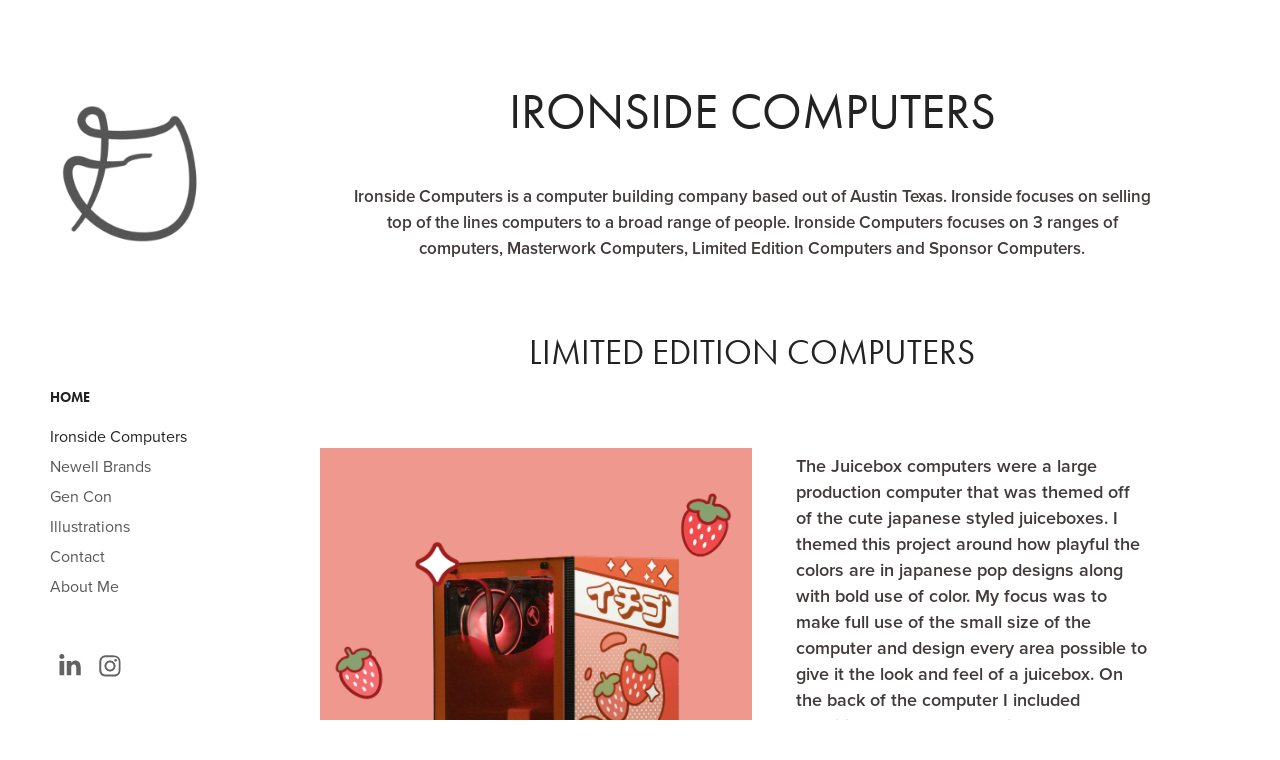

--- FILE ---
content_type: text/html; charset=utf-8
request_url: https://gardinercreative.com/ironside
body_size: 7274
content:
<!DOCTYPE HTML>
<html lang="en-US">
<head>
  <meta charset="UTF-8" />
  <meta name="viewport" content="width=device-width, initial-scale=1" />
      <meta name="twitter:card"  content="summary_large_image" />
      <meta name="twitter:site"  content="@AdobePortfolio" />
      <meta  property="og:title" content="Daniel Gardiner - Ironside Computers" />
      <meta  property="og:image" content="https://cdn.myportfolio.com/2091f898-09c7-4e7b-b4a0-1b0cdef6e4cc/ac76b3f2-3033-4ceb-9a13-a5536bb42a63_rwc_90x90x1984x1984x1984.png?h=958e620cac24f03a577727d1d42549db" />
        <link rel="icon" href="https://cdn.myportfolio.com/2091f898-09c7-4e7b-b4a0-1b0cdef6e4cc/759ff00b-acc1-4553-ac47-e45ea689d425_carw_1x1x32.png?h=0032cdebd03130c5821adb020b24ed32" />
        <link rel="apple-touch-icon" href="https://cdn.myportfolio.com/2091f898-09c7-4e7b-b4a0-1b0cdef6e4cc/fe98a31a-2fd9-43ba-a998-aa3cf805de21_carw_1x1x180.png?h=2e6d48011a86022cf5500599c9ef734f" />
      <link rel="stylesheet" href="/dist/css/main.css" type="text/css" />
      <link rel="stylesheet" href="https://cdn.myportfolio.com/2091f898-09c7-4e7b-b4a0-1b0cdef6e4cc/231a22c3b046e1e9f8534c0001defa0f1758142267.css?h=3ec89dc80c90c48cb90614521ac819d3" type="text/css" />
    <link rel="canonical" href="https://gardinercreative.com/ironside" />
      <title>Daniel Gardiner - Ironside Computers</title>
    <script type="text/javascript" src="//use.typekit.net/ik/[base64].js?cb=8dae7d4d979f383d5ca1dd118e49b6878a07c580" async onload="
    try {
      window.Typekit.load();
    } catch (e) {
      console.warn('Typekit not loaded.');
    }
    "></script>
</head>
  <body class="transition-enabled">  <div class='page-background-video page-background-video-with-panel'>
  </div>
  <div class="js-responsive-nav">
    <div class="responsive-nav has-social">
      <div class="close-responsive-click-area js-close-responsive-nav">
        <div class="close-responsive-button"></div>
      </div>
          <nav data-hover-hint="nav">
              <ul class="group">
                  <li class="gallery-title"><a href="/home" >Home</a></li>
            <li class="project-title"><a href="/ironside" class="active">Ironside Computers</a></li>
            <li class="project-title"><a href="/newell-brands" >Newell Brands</a></li>
            <li class="project-title"><a href="/gen-con" >Gen Con</a></li>
            <li class="project-title"><a href="/copy-of-sharpie-packaging" >Illustrations</a></li>
            <li class="project-title"><a href="/contact" >Contact</a></li>
            <li class="project-title"><a href="/about-me" >About Me</a></li>
              </ul>
              <div class="social pf-nav-social" data-hover-hint="navSocialIcons">
                <ul>
                        <li>
                          <a href="https://www.linkedin.com/in/daniel-gardiner-708b12119/" target="_blank">
                            <svg version="1.1" id="Layer_1" xmlns="http://www.w3.org/2000/svg" xmlns:xlink="http://www.w3.org/1999/xlink" viewBox="0 0 30 24" style="enable-background:new 0 0 30 24;" xml:space="preserve" class="icon">
                            <path id="path-1_24_" d="M19.6,19v-5.8c0-1.4-0.5-2.4-1.7-2.4c-1,0-1.5,0.7-1.8,1.3C16,12.3,16,12.6,16,13v6h-3.4
                              c0,0,0.1-9.8,0-10.8H16v1.5c0,0,0,0,0,0h0v0C16.4,9,17.2,7.9,19,7.9c2.3,0,4,1.5,4,4.9V19H19.6z M8.9,6.7L8.9,6.7
                              C7.7,6.7,7,5.9,7,4.9C7,3.8,7.8,3,8.9,3s1.9,0.8,1.9,1.9C10.9,5.9,10.1,6.7,8.9,6.7z M10.6,19H7.2V8.2h3.4V19z"/>
                            </svg>
                          </a>
                        </li>
                        <li>
                          <a href="https://www.instagram.com/gardinercreative/" target="_blank">
                            <svg version="1.1" id="Layer_1" xmlns="http://www.w3.org/2000/svg" xmlns:xlink="http://www.w3.org/1999/xlink" viewBox="0 0 30 24" style="enable-background:new 0 0 30 24;" xml:space="preserve" class="icon">
                            <g>
                              <path d="M15,5.4c2.1,0,2.4,0,3.2,0c0.8,0,1.2,0.2,1.5,0.3c0.4,0.1,0.6,0.3,0.9,0.6c0.3,0.3,0.5,0.5,0.6,0.9
                                c0.1,0.3,0.2,0.7,0.3,1.5c0,0.8,0,1.1,0,3.2s0,2.4,0,3.2c0,0.8-0.2,1.2-0.3,1.5c-0.1,0.4-0.3,0.6-0.6,0.9c-0.3,0.3-0.5,0.5-0.9,0.6
                                c-0.3,0.1-0.7,0.2-1.5,0.3c-0.8,0-1.1,0-3.2,0s-2.4,0-3.2,0c-0.8,0-1.2-0.2-1.5-0.3c-0.4-0.1-0.6-0.3-0.9-0.6
                                c-0.3-0.3-0.5-0.5-0.6-0.9c-0.1-0.3-0.2-0.7-0.3-1.5c0-0.8,0-1.1,0-3.2s0-2.4,0-3.2c0-0.8,0.2-1.2,0.3-1.5c0.1-0.4,0.3-0.6,0.6-0.9
                                c0.3-0.3,0.5-0.5,0.9-0.6c0.3-0.1,0.7-0.2,1.5-0.3C12.6,5.4,12.9,5.4,15,5.4 M15,4c-2.2,0-2.4,0-3.3,0c-0.9,0-1.4,0.2-1.9,0.4
                                c-0.5,0.2-1,0.5-1.4,0.9C7.9,5.8,7.6,6.2,7.4,6.8C7.2,7.3,7.1,7.9,7,8.7C7,9.6,7,9.8,7,12s0,2.4,0,3.3c0,0.9,0.2,1.4,0.4,1.9
                                c0.2,0.5,0.5,1,0.9,1.4c0.4,0.4,0.9,0.7,1.4,0.9c0.5,0.2,1.1,0.3,1.9,0.4c0.9,0,1.1,0,3.3,0s2.4,0,3.3,0c0.9,0,1.4-0.2,1.9-0.4
                                c0.5-0.2,1-0.5,1.4-0.9c0.4-0.4,0.7-0.9,0.9-1.4c0.2-0.5,0.3-1.1,0.4-1.9c0-0.9,0-1.1,0-3.3s0-2.4,0-3.3c0-0.9-0.2-1.4-0.4-1.9
                                c-0.2-0.5-0.5-1-0.9-1.4c-0.4-0.4-0.9-0.7-1.4-0.9c-0.5-0.2-1.1-0.3-1.9-0.4C17.4,4,17.2,4,15,4L15,4L15,4z"/>
                              <path d="M15,7.9c-2.3,0-4.1,1.8-4.1,4.1s1.8,4.1,4.1,4.1s4.1-1.8,4.1-4.1S17.3,7.9,15,7.9L15,7.9z M15,14.7c-1.5,0-2.7-1.2-2.7-2.7
                                c0-1.5,1.2-2.7,2.7-2.7s2.7,1.2,2.7,2.7C17.7,13.5,16.5,14.7,15,14.7L15,14.7z"/>
                              <path d="M20.2,7.7c0,0.5-0.4,1-1,1s-1-0.4-1-1s0.4-1,1-1S20.2,7.2,20.2,7.7L20.2,7.7z"/>
                            </g>
                            </svg>
                          </a>
                        </li>
                </ul>
              </div>
          </nav>
    </div>
  </div>
  <div class="site-wrap cfix js-site-wrap">
    <div class="site-container">
      <div class="site-content e2e-site-content">
        <div class="sidebar-content">
          <header class="site-header">
              <div class="logo-wrap" data-hover-hint="logo">
                    <div class="logo e2e-site-logo-text logo-image has-rollover ">
    <a href="/home" class="image-normal image-link">
      <img src="https://cdn.myportfolio.com/2091f898-09c7-4e7b-b4a0-1b0cdef6e4cc/9aa27fe3-dde5-4d72-b66d-d56f2f309309_rwc_0x0x511x782x4096.gif?h=4de7d29c4fa5118802d82643385e66c8" alt="Daniel Gardiner">
    </a>
    <a href="/home" class="image-rollover image-link">
      <img src="https://cdn.myportfolio.com/2091f898-09c7-4e7b-b4a0-1b0cdef6e4cc/775aee63-5011-4790-b2c0-2b62400d47bb_rwc_0x0x511x782x4096.gif?h=2d93321d411a1119f9520ddefb6cc8f7" alt="Daniel Gardiner">
    </a>
</div>
              </div>
  <div class="hamburger-click-area js-hamburger">
    <div class="hamburger">
      <i></i>
      <i></i>
      <i></i>
    </div>
  </div>
          </header>
              <nav data-hover-hint="nav">
              <ul class="group">
                  <li class="gallery-title"><a href="/home" >Home</a></li>
            <li class="project-title"><a href="/ironside" class="active">Ironside Computers</a></li>
            <li class="project-title"><a href="/newell-brands" >Newell Brands</a></li>
            <li class="project-title"><a href="/gen-con" >Gen Con</a></li>
            <li class="project-title"><a href="/copy-of-sharpie-packaging" >Illustrations</a></li>
            <li class="project-title"><a href="/contact" >Contact</a></li>
            <li class="project-title"><a href="/about-me" >About Me</a></li>
              </ul>
                  <div class="social pf-nav-social" data-hover-hint="navSocialIcons">
                    <ul>
                            <li>
                              <a href="https://www.linkedin.com/in/daniel-gardiner-708b12119/" target="_blank">
                                <svg version="1.1" id="Layer_1" xmlns="http://www.w3.org/2000/svg" xmlns:xlink="http://www.w3.org/1999/xlink" viewBox="0 0 30 24" style="enable-background:new 0 0 30 24;" xml:space="preserve" class="icon">
                                <path id="path-1_24_" d="M19.6,19v-5.8c0-1.4-0.5-2.4-1.7-2.4c-1,0-1.5,0.7-1.8,1.3C16,12.3,16,12.6,16,13v6h-3.4
                                  c0,0,0.1-9.8,0-10.8H16v1.5c0,0,0,0,0,0h0v0C16.4,9,17.2,7.9,19,7.9c2.3,0,4,1.5,4,4.9V19H19.6z M8.9,6.7L8.9,6.7
                                  C7.7,6.7,7,5.9,7,4.9C7,3.8,7.8,3,8.9,3s1.9,0.8,1.9,1.9C10.9,5.9,10.1,6.7,8.9,6.7z M10.6,19H7.2V8.2h3.4V19z"/>
                                </svg>
                              </a>
                            </li>
                            <li>
                              <a href="https://www.instagram.com/gardinercreative/" target="_blank">
                                <svg version="1.1" id="Layer_1" xmlns="http://www.w3.org/2000/svg" xmlns:xlink="http://www.w3.org/1999/xlink" viewBox="0 0 30 24" style="enable-background:new 0 0 30 24;" xml:space="preserve" class="icon">
                                <g>
                                  <path d="M15,5.4c2.1,0,2.4,0,3.2,0c0.8,0,1.2,0.2,1.5,0.3c0.4,0.1,0.6,0.3,0.9,0.6c0.3,0.3,0.5,0.5,0.6,0.9
                                    c0.1,0.3,0.2,0.7,0.3,1.5c0,0.8,0,1.1,0,3.2s0,2.4,0,3.2c0,0.8-0.2,1.2-0.3,1.5c-0.1,0.4-0.3,0.6-0.6,0.9c-0.3,0.3-0.5,0.5-0.9,0.6
                                    c-0.3,0.1-0.7,0.2-1.5,0.3c-0.8,0-1.1,0-3.2,0s-2.4,0-3.2,0c-0.8,0-1.2-0.2-1.5-0.3c-0.4-0.1-0.6-0.3-0.9-0.6
                                    c-0.3-0.3-0.5-0.5-0.6-0.9c-0.1-0.3-0.2-0.7-0.3-1.5c0-0.8,0-1.1,0-3.2s0-2.4,0-3.2c0-0.8,0.2-1.2,0.3-1.5c0.1-0.4,0.3-0.6,0.6-0.9
                                    c0.3-0.3,0.5-0.5,0.9-0.6c0.3-0.1,0.7-0.2,1.5-0.3C12.6,5.4,12.9,5.4,15,5.4 M15,4c-2.2,0-2.4,0-3.3,0c-0.9,0-1.4,0.2-1.9,0.4
                                    c-0.5,0.2-1,0.5-1.4,0.9C7.9,5.8,7.6,6.2,7.4,6.8C7.2,7.3,7.1,7.9,7,8.7C7,9.6,7,9.8,7,12s0,2.4,0,3.3c0,0.9,0.2,1.4,0.4,1.9
                                    c0.2,0.5,0.5,1,0.9,1.4c0.4,0.4,0.9,0.7,1.4,0.9c0.5,0.2,1.1,0.3,1.9,0.4c0.9,0,1.1,0,3.3,0s2.4,0,3.3,0c0.9,0,1.4-0.2,1.9-0.4
                                    c0.5-0.2,1-0.5,1.4-0.9c0.4-0.4,0.7-0.9,0.9-1.4c0.2-0.5,0.3-1.1,0.4-1.9c0-0.9,0-1.1,0-3.3s0-2.4,0-3.3c0-0.9-0.2-1.4-0.4-1.9
                                    c-0.2-0.5-0.5-1-0.9-1.4c-0.4-0.4-0.9-0.7-1.4-0.9c-0.5-0.2-1.1-0.3-1.9-0.4C17.4,4,17.2,4,15,4L15,4L15,4z"/>
                                  <path d="M15,7.9c-2.3,0-4.1,1.8-4.1,4.1s1.8,4.1,4.1,4.1s4.1-1.8,4.1-4.1S17.3,7.9,15,7.9L15,7.9z M15,14.7c-1.5,0-2.7-1.2-2.7-2.7
                                    c0-1.5,1.2-2.7,2.7-2.7s2.7,1.2,2.7,2.7C17.7,13.5,16.5,14.7,15,14.7L15,14.7z"/>
                                  <path d="M20.2,7.7c0,0.5-0.4,1-1,1s-1-0.4-1-1s0.4-1,1-1S20.2,7.2,20.2,7.7L20.2,7.7z"/>
                                </g>
                                </svg>
                              </a>
                            </li>
                    </ul>
                  </div>
              </nav>
        </div>
        <main>
  <div class="page-container" data-context="page.page.container" data-hover-hint="pageContainer">
    <section class="page standard-modules">
        <header class="page-header content" data-context="pages" data-identity="id:p613513abad13377311ba8d05df8581be6d65d2a1144680f64ea98" data-hover-hint="pageHeader" data-hover-hint-id="p613513abad13377311ba8d05df8581be6d65d2a1144680f64ea98">
            <h1 class="title preserve-whitespace e2e-site-page-title">Ironside Computers</h1>
            <p class="description"></p>
        </header>
      <div class="page-content js-page-content" data-context="pages" data-identity="id:p613513abad13377311ba8d05df8581be6d65d2a1144680f64ea98">
        <div id="project-canvas" class="js-project-modules modules content">
          <div id="project-modules">
              
              
              
              
              
              <div class="project-module module text project-module-text align- js-project-module e2e-site-project-module-text" style="padding-top: 20px;
padding-bottom: 0px;
  width: 100%;
  max-width: 800px;
  float: center;
  clear: both;
">
  <div class="rich-text js-text-editable module-text"><div style="text-align:center;"><span style="font-size:17px;" class="texteditor-inline-fontsize">Ironside Computers is a computer building company based out of Austin Texas. Ironside focuses on selling top of the lines computers to a broad range of people. Ironside Computers focuses on 3 ranges of computers, Masterwork Computers, Limited Edition Computers and Sponsor Computers.</span></div></div>
</div>

              
              
              
              
              
              
              
              
              
              <div class="project-module module text project-module-text align- js-project-module e2e-site-project-module-text">
  <div class="rich-text js-text-editable module-text"><div class="title"><span style="font-size:35px;" class="texteditor-inline-fontsize">Limited Edition Computers</span></div></div>
</div>

              
              
              
              
              
              
              
              
              
              
              
              
              
              <div class="project-module module tree project-module-tree js-js-project-module e2e-site-project-module-tree" >
  <div class="tree-wrapper valign-center">
      <div class="tree-child-wrapper" style="flex: 101">
        
        <div class="project-module module image project-module-image js-js-project-module"  style="padding-top: px;
padding-bottom: px;
">

  

  
     <div class="js-lightbox" data-src="https://cdn.myportfolio.com/2091f898-09c7-4e7b-b4a0-1b0cdef6e4cc/abed2984-2e47-48c0-b585-acadcb3f8736.png?h=e86915c206c554b74fadc1084eff2d9f">
           <img
             class="js-lazy e2e-site-project-module-image"
             src="[data-uri]"
             data-src="https://cdn.myportfolio.com/2091f898-09c7-4e7b-b4a0-1b0cdef6e4cc/abed2984-2e47-48c0-b585-acadcb3f8736_rw_1920.png?h=00fde7023a209334bc6fa63a4f236e49"
             data-srcset="https://cdn.myportfolio.com/2091f898-09c7-4e7b-b4a0-1b0cdef6e4cc/abed2984-2e47-48c0-b585-acadcb3f8736_rw_600.png?h=058cc21461cde4358f3bd1c0827c6724 600w,https://cdn.myportfolio.com/2091f898-09c7-4e7b-b4a0-1b0cdef6e4cc/abed2984-2e47-48c0-b585-acadcb3f8736_rw_1200.png?h=65f83406060a56d5b296561ff54260ec 1200w,https://cdn.myportfolio.com/2091f898-09c7-4e7b-b4a0-1b0cdef6e4cc/abed2984-2e47-48c0-b585-acadcb3f8736_rw_1920.png?h=00fde7023a209334bc6fa63a4f236e49 1908w,"
             data-sizes="(max-width: 1908px) 100vw, 1908px"
             width="1908"
             height="0"
             style="padding-bottom: 100%; background: rgba(0, 0, 0, 0.03)"
             
           >
     </div>
  

</div>

        
        
        
        
        
        
        
      </div>
      <div class="tree-child-wrapper" style="flex: 99">
        
        
        
        
        
        <div class="project-module module text project-module-text align- js-project-module e2e-site-project-module-text" style="padding-top: 20px;
padding-bottom: 20px;
  width: 83%;
  max-width: 800px;
  float: center;
  clear: both;
">
  <div class="rich-text js-text-editable module-text"><div style="text-align:left;">The Juicebox computers were a large production computer that was themed off of the cute japanese styled juiceboxes. I themed this project around how playful the colors are in japanese pop designs along with bold use of color. My focus was to make full use of the small size of the computer and design every area possible to give it the look and feel of a juicebox. On the back of the computer I included "nutrition facts" that described what hardware was being used in the computer along with a custom QR code that brought anyone who scanned it to a playlist for the computer. <br><br>You can view the whole project <a href="https://ironsidecomputers.com/juicebox/" target="_blank">HERE</a></div></div>
</div>

        
        
        
      </div>
  </div>
</div>

              
              <div class="project-module module image project-module-image js-js-project-module"  style="padding-top: px;
padding-bottom: px;
">

  

  
     <div class="js-lightbox" data-src="https://cdn.myportfolio.com/2091f898-09c7-4e7b-b4a0-1b0cdef6e4cc/887fb9c2-482b-41a3-a7d1-f69bd98d0636.png?h=6eea2a74988fa76a41ca8e272c211d70">
           <img
             class="js-lazy e2e-site-project-module-image"
             src="[data-uri]"
             data-src="https://cdn.myportfolio.com/2091f898-09c7-4e7b-b4a0-1b0cdef6e4cc/887fb9c2-482b-41a3-a7d1-f69bd98d0636_rw_3840.png?h=a3047befd265d45a0eace737903305dd"
             data-srcset="https://cdn.myportfolio.com/2091f898-09c7-4e7b-b4a0-1b0cdef6e4cc/887fb9c2-482b-41a3-a7d1-f69bd98d0636_rw_600.png?h=d4cfb01645a112a6ba6d1a492bfd831f 600w,https://cdn.myportfolio.com/2091f898-09c7-4e7b-b4a0-1b0cdef6e4cc/887fb9c2-482b-41a3-a7d1-f69bd98d0636_rw_1200.png?h=ab1295702756fd213d7d2af441f2bf35 1200w,https://cdn.myportfolio.com/2091f898-09c7-4e7b-b4a0-1b0cdef6e4cc/887fb9c2-482b-41a3-a7d1-f69bd98d0636_rw_1920.png?h=7716fe72caaef0e7c3ac017eb5154159 1920w,https://cdn.myportfolio.com/2091f898-09c7-4e7b-b4a0-1b0cdef6e4cc/887fb9c2-482b-41a3-a7d1-f69bd98d0636_rw_3840.png?h=a3047befd265d45a0eace737903305dd 3840w,"
             data-sizes="(max-width: 3840px) 100vw, 3840px"
             width="3840"
             height="0"
             style="padding-bottom: 56.17%; background: rgba(0, 0, 0, 0.03)"
             
           >
     </div>
  

</div>

              
              
              
              
              
              
              
              
              
              
              <div class="project-module module video project-module-video js-js-project-module">
    <div class="embed-dimensions" style="max-width: 1920px; max-height: 1080px; margin: 0 auto;">
    <div class="embed-aspect-ratio" style="padding-bottom: 56.25%; position: relative; height: 0px;">
        <iframe title="Video Player" class="embed-content" src="https://www-ccv.adobe.io/v1/player/ccv/Ix_XFBW_aih/embed?bgcolor=%23191919&lazyLoading=true&api_key=BehancePro2View" frameborder="0" allowfullscreen style="position: absolute; top: 0; left: 0; width: 100%; height: 100%;"></iframe>
    </div>
    </div>

</div>

              
              
              
              
              
              
              
              
              
              
              
              
              <div class="project-module module text project-module-text align- js-project-module e2e-site-project-module-text" style="padding-top: 10px;
padding-bottom: 10px;
">
  <div class="rich-text js-text-editable module-text"><div style="line-height:30px;" class="title"><span style="font-size:35px;" class="texteditor-inline-fontsize">Masterwork Computers<br>mOONVEIN</span></div></div>
</div>

              
              
              
              
              
              
              
              
              
              
              
              
              
              <div class="project-module module tree project-module-tree js-js-project-module e2e-site-project-module-tree" >
  <div class="tree-wrapper valign-top">
      <div class="tree-child-wrapper" style="flex: 67">
        
        <div class="project-module module image project-module-image js-js-project-module"  style="padding-top: px;
padding-bottom: 0px;
  width: 100%;
">

  

  
     <div class="js-lightbox" data-src="https://cdn.myportfolio.com/2091f898-09c7-4e7b-b4a0-1b0cdef6e4cc/82eee217-4854-48fc-80b8-2c2d84437774.png?h=a813873d5e404cdd281c3ec1a3901956">
           <img
             class="js-lazy e2e-site-project-module-image"
             src="[data-uri]"
             data-src="https://cdn.myportfolio.com/2091f898-09c7-4e7b-b4a0-1b0cdef6e4cc/82eee217-4854-48fc-80b8-2c2d84437774_rw_1920.png?h=a135823ff7be48deac212708b0f37465"
             data-srcset="https://cdn.myportfolio.com/2091f898-09c7-4e7b-b4a0-1b0cdef6e4cc/82eee217-4854-48fc-80b8-2c2d84437774_rw_600.png?h=6c66b9f071968497456f4260dfc096d0 600w,https://cdn.myportfolio.com/2091f898-09c7-4e7b-b4a0-1b0cdef6e4cc/82eee217-4854-48fc-80b8-2c2d84437774_rw_1200.png?h=1f945efa9091b94104eb756b7555dcea 1200w,https://cdn.myportfolio.com/2091f898-09c7-4e7b-b4a0-1b0cdef6e4cc/82eee217-4854-48fc-80b8-2c2d84437774_rw_1920.png?h=a135823ff7be48deac212708b0f37465 1920w,"
             data-sizes="(max-width: 1920px) 100vw, 1920px"
             width="1920"
             height="0"
             style="padding-bottom: 100%; background: rgba(0, 0, 0, 0.03)"
             
           >
     </div>
  

</div>

        
        
        
        
        
        
        
      </div>
      <div class="tree-child-wrapper" style="flex: 33">
        
        
        
        
        
        
        
        <div class="project-module module media_collection project-module-media_collection" data-id="m6138230313a999af17f4eca659870a9de6968a307b34c4af017f3"  style="padding-top: px;
padding-bottom: 0px;
  width: 100%;
">
  <div class="grid--main js-grid-main" data-grid-max-images="  1
">
    <div class="grid__item-container js-grid-item-container" data-flex-grow="260" style="width:260px; flex-grow:260;" data-width="1920" data-height="1920">
      <script type="text/html" class="js-lightbox-slide-content">
        <div class="grid__image-wrapper">
          <img src="https://cdn.myportfolio.com/2091f898-09c7-4e7b-b4a0-1b0cdef6e4cc/60f59781-ae5a-46c6-a075-ae7d0a07302a_rw_1920.jpg?h=201cd3b87cb425b4c172d2cd9d6f73eb" srcset="https://cdn.myportfolio.com/2091f898-09c7-4e7b-b4a0-1b0cdef6e4cc/60f59781-ae5a-46c6-a075-ae7d0a07302a_rw_600.jpg?h=c79a95173e663267fcc44d20ece5fbed 600w,https://cdn.myportfolio.com/2091f898-09c7-4e7b-b4a0-1b0cdef6e4cc/60f59781-ae5a-46c6-a075-ae7d0a07302a_rw_1200.jpg?h=d8c7c72403434f1a45cb7e671209bfc7 1200w,https://cdn.myportfolio.com/2091f898-09c7-4e7b-b4a0-1b0cdef6e4cc/60f59781-ae5a-46c6-a075-ae7d0a07302a_rw_1920.jpg?h=201cd3b87cb425b4c172d2cd9d6f73eb 1920w,"  sizes="(max-width: 1920px) 100vw, 1920px">
        <div>
      </script>
      <img
        class="grid__item-image js-grid__item-image grid__item-image-lazy js-lazy"
        src="[data-uri]"
        
        data-src="https://cdn.myportfolio.com/2091f898-09c7-4e7b-b4a0-1b0cdef6e4cc/60f59781-ae5a-46c6-a075-ae7d0a07302a_rw_1920.jpg?h=201cd3b87cb425b4c172d2cd9d6f73eb"
        data-srcset="https://cdn.myportfolio.com/2091f898-09c7-4e7b-b4a0-1b0cdef6e4cc/60f59781-ae5a-46c6-a075-ae7d0a07302a_rw_600.jpg?h=c79a95173e663267fcc44d20ece5fbed 600w,https://cdn.myportfolio.com/2091f898-09c7-4e7b-b4a0-1b0cdef6e4cc/60f59781-ae5a-46c6-a075-ae7d0a07302a_rw_1200.jpg?h=d8c7c72403434f1a45cb7e671209bfc7 1200w,https://cdn.myportfolio.com/2091f898-09c7-4e7b-b4a0-1b0cdef6e4cc/60f59781-ae5a-46c6-a075-ae7d0a07302a_rw_1920.jpg?h=201cd3b87cb425b4c172d2cd9d6f73eb 1920w,"
      >
      <span class="grid__item-filler" style="padding-bottom:100%;"></span>
    </div>
    <div class="grid__item-container js-grid-item-container" data-flex-grow="260" style="width:260px; flex-grow:260;" data-width="1920" data-height="1920">
      <script type="text/html" class="js-lightbox-slide-content">
        <div class="grid__image-wrapper">
          <img src="https://cdn.myportfolio.com/2091f898-09c7-4e7b-b4a0-1b0cdef6e4cc/69ad60ec-e1cc-4613-8c7c-87ca72646fa3_rw_1920.jpg?h=1a065d81e90bd6a07407fb6e5518e871" srcset="https://cdn.myportfolio.com/2091f898-09c7-4e7b-b4a0-1b0cdef6e4cc/69ad60ec-e1cc-4613-8c7c-87ca72646fa3_rw_600.jpg?h=abfa73625bc572e348834aa7c5e60bac 600w,https://cdn.myportfolio.com/2091f898-09c7-4e7b-b4a0-1b0cdef6e4cc/69ad60ec-e1cc-4613-8c7c-87ca72646fa3_rw_1200.jpg?h=f0f4738b453a345b5c4cfc0dba142401 1200w,https://cdn.myportfolio.com/2091f898-09c7-4e7b-b4a0-1b0cdef6e4cc/69ad60ec-e1cc-4613-8c7c-87ca72646fa3_rw_1920.jpg?h=1a065d81e90bd6a07407fb6e5518e871 1920w,"  sizes="(max-width: 1920px) 100vw, 1920px">
        <div>
      </script>
      <img
        class="grid__item-image js-grid__item-image grid__item-image-lazy js-lazy"
        src="[data-uri]"
        
        data-src="https://cdn.myportfolio.com/2091f898-09c7-4e7b-b4a0-1b0cdef6e4cc/69ad60ec-e1cc-4613-8c7c-87ca72646fa3_rw_1920.jpg?h=1a065d81e90bd6a07407fb6e5518e871"
        data-srcset="https://cdn.myportfolio.com/2091f898-09c7-4e7b-b4a0-1b0cdef6e4cc/69ad60ec-e1cc-4613-8c7c-87ca72646fa3_rw_600.jpg?h=abfa73625bc572e348834aa7c5e60bac 600w,https://cdn.myportfolio.com/2091f898-09c7-4e7b-b4a0-1b0cdef6e4cc/69ad60ec-e1cc-4613-8c7c-87ca72646fa3_rw_1200.jpg?h=f0f4738b453a345b5c4cfc0dba142401 1200w,https://cdn.myportfolio.com/2091f898-09c7-4e7b-b4a0-1b0cdef6e4cc/69ad60ec-e1cc-4613-8c7c-87ca72646fa3_rw_1920.jpg?h=1a065d81e90bd6a07407fb6e5518e871 1920w,"
      >
      <span class="grid__item-filler" style="padding-bottom:100%;"></span>
    </div>
    <div class="js-grid-spacer"></div>
  </div>
</div>

        
      </div>
  </div>
</div>

              
              
              
              
              
              
              
              <div class="project-module module media_collection project-module-media_collection" data-id="m613813c80e8df220683dedd7c4aadaae6b653985baa69e7c29387"  style="padding-top: 0px;
padding-bottom: 0px;
  width: 100%;
">
  <div class="grid--main js-grid-main" data-grid-max-images="  2
">
    <div class="grid__item-container js-grid-item-container" data-flex-grow="444.26845637584" style="width:444.26845637584px; flex-grow:444.26845637584;" data-width="1920" data-height="1123">
      <script type="text/html" class="js-lightbox-slide-content">
        <div class="grid__image-wrapper">
          <img src="https://cdn.myportfolio.com/2091f898-09c7-4e7b-b4a0-1b0cdef6e4cc/99299dcb-06e0-4c0f-9863-c3061a008fa5_rw_1920.png?h=8938daa0fa5a5d20fc102b58d0d1c366" srcset="https://cdn.myportfolio.com/2091f898-09c7-4e7b-b4a0-1b0cdef6e4cc/99299dcb-06e0-4c0f-9863-c3061a008fa5_rw_600.png?h=b953042c26ba28d09d8cf74231c8822f 600w,https://cdn.myportfolio.com/2091f898-09c7-4e7b-b4a0-1b0cdef6e4cc/99299dcb-06e0-4c0f-9863-c3061a008fa5_rw_1200.png?h=4f7934a21a02ddaf9d2236993887a98f 1200w,https://cdn.myportfolio.com/2091f898-09c7-4e7b-b4a0-1b0cdef6e4cc/99299dcb-06e0-4c0f-9863-c3061a008fa5_rw_1920.png?h=8938daa0fa5a5d20fc102b58d0d1c366 1920w,"  sizes="(max-width: 1920px) 100vw, 1920px">
        <div>
      </script>
      <img
        class="grid__item-image js-grid__item-image grid__item-image-lazy js-lazy"
        src="[data-uri]"
        
        data-src="https://cdn.myportfolio.com/2091f898-09c7-4e7b-b4a0-1b0cdef6e4cc/99299dcb-06e0-4c0f-9863-c3061a008fa5_rw_1920.png?h=8938daa0fa5a5d20fc102b58d0d1c366"
        data-srcset="https://cdn.myportfolio.com/2091f898-09c7-4e7b-b4a0-1b0cdef6e4cc/99299dcb-06e0-4c0f-9863-c3061a008fa5_rw_600.png?h=b953042c26ba28d09d8cf74231c8822f 600w,https://cdn.myportfolio.com/2091f898-09c7-4e7b-b4a0-1b0cdef6e4cc/99299dcb-06e0-4c0f-9863-c3061a008fa5_rw_1200.png?h=4f7934a21a02ddaf9d2236993887a98f 1200w,https://cdn.myportfolio.com/2091f898-09c7-4e7b-b4a0-1b0cdef6e4cc/99299dcb-06e0-4c0f-9863-c3061a008fa5_rw_1920.png?h=8938daa0fa5a5d20fc102b58d0d1c366 1920w,"
      >
      <span class="grid__item-filler" style="padding-bottom:58.523173605656%;"></span>
    </div>
    <div class="js-grid-spacer"></div>
  </div>
</div>

              
              
              
              
              
              
              
              <div class="project-module module text project-module-text align- js-project-module e2e-site-project-module-text">
  <div class="rich-text js-text-editable module-text"><div style="text-align:left;">The Moonvein Computers are artisanal one of a kind computer builds made for magic fans. The goal for the computer was to create four unique computers that paid homage to Celtic Fairy's. The themes we wanted to bring into the computer were fairy lights and wood tones to make it feel like a magical forest. The focus of the case was designed around the wing of a fairy, we laser cut wood and filled the design with colored resin afterwards to achieve a mystical fairy panel.<br><br>You can view the whole project <a href="https://ironsidecomputers.com/moonvein/" target="_blank"><span style="color: rgb(153, 153, 153);" class="texteditor-inline-color">HERE</span></a></div></div>
</div>

              
              
              
              
              
              
              
              
              
              <div class="project-module module text project-module-text align- js-project-module e2e-site-project-module-text" style="padding-top: 20px;
padding-bottom: 20px;
  width: 96%;
  max-width: 800px;
  float: center;
  clear: both;
">
  <div class="rich-text js-text-editable module-text"><div style="text-align:center;" class="title"><span class="texteditor-inline-fontsize" style="font-size:35px;">Sponsor Computer; NerdECrafter</span></div></div>
</div>

              
              
              
              
              
              
              
              
              
              
              
              
              
              <div class="project-module module tree project-module-tree js-js-project-module e2e-site-project-module-tree" >
  <div class="tree-wrapper valign-top">
      <div class="tree-child-wrapper" style="flex: 101">
        
        
        
        
        
        <div class="project-module module text project-module-text align- js-project-module e2e-site-project-module-text" style="padding-top: 142px;
padding-bottom: px;
  width: 70%;
">
  <div class="rich-text js-text-editable module-text"><div style="text-align:left;">Nerd E Crafter is a sponsor I worked on, the theme of the computer comes from a video game called Pokémon and a character from it called Bulbasaur. She requested multiple themes; Bulbasaur, Steampunk and salt shakers which is part of her brand. I used the natural tones of the character and designed them around metallic textures to create a realistic theme that tied it all together.</div></div>
</div>

        
        
        
      </div>
      <div class="tree-child-wrapper" style="flex: 99">
        
        <div class="project-module module image project-module-image js-js-project-module"  style="padding-top: px;
padding-bottom: px;
">

  

  
     <div class="js-lightbox" data-src="https://cdn.myportfolio.com/2091f898-09c7-4e7b-b4a0-1b0cdef6e4cc/71f72139-7680-4ba4-a301-e7c2d8e7a9fe.png?h=aacbf80c87cc1b206286b0ef9b08221c">
           <img
             class="js-lazy e2e-site-project-module-image"
             src="[data-uri]"
             data-src="https://cdn.myportfolio.com/2091f898-09c7-4e7b-b4a0-1b0cdef6e4cc/71f72139-7680-4ba4-a301-e7c2d8e7a9fe_rw_1920.png?h=9cfd43cf06e1bab06229f6488c27fe21"
             data-srcset="https://cdn.myportfolio.com/2091f898-09c7-4e7b-b4a0-1b0cdef6e4cc/71f72139-7680-4ba4-a301-e7c2d8e7a9fe_rw_600.png?h=84c3753413986b3f2d7c9c730cf18d6a 600w,https://cdn.myportfolio.com/2091f898-09c7-4e7b-b4a0-1b0cdef6e4cc/71f72139-7680-4ba4-a301-e7c2d8e7a9fe_rw_1200.png?h=9aae0af078312d60a5acfc6574117f92 1200w,https://cdn.myportfolio.com/2091f898-09c7-4e7b-b4a0-1b0cdef6e4cc/71f72139-7680-4ba4-a301-e7c2d8e7a9fe_rw_1920.png?h=9cfd43cf06e1bab06229f6488c27fe21 1920w,"
             data-sizes="(max-width: 1920px) 100vw, 1920px"
             width="1920"
             height="0"
             style="padding-bottom: 107.83%; background: rgba(0, 0, 0, 0.03)"
             
           >
     </div>
  

</div>

        
        
        
        
        
        
        
      </div>
  </div>
</div>

              
              
              <div class="project-module module video project-module-video js-js-project-module">
    <div class="embed-dimensions" style="max-width: 1280px; max-height: 640px; margin: 0 auto;">
    <div class="embed-aspect-ratio" style="padding-bottom: 50%; position: relative; height: 0px;">
        <iframe title="Video Player" class="embed-content" src="https://www-ccv.adobe.io/v1/player/ccv/JsPoKBzSo9_/embed?bgcolor=%23191919&lazyLoading=true&api_key=BehancePro2View" frameborder="0" allowfullscreen style="position: absolute; top: 0; left: 0; width: 100%; height: 100%;"></iframe>
    </div>
    </div>

</div>

              
              
              
              
              
              
              
          </div>
        </div>
      </div>
    </section>
        <section class="back-to-top" data-hover-hint="backToTop">
          <a href="#"><span class="arrow">&uarr;</span><span class="preserve-whitespace">Back to Top</span></a>
        </section>
        <a class="back-to-top-fixed js-back-to-top back-to-top-fixed-with-panel" data-hover-hint="backToTop" data-hover-hint-placement="top-start" href="#">
          <svg version="1.1" id="Layer_1" xmlns="http://www.w3.org/2000/svg" xmlns:xlink="http://www.w3.org/1999/xlink" x="0px" y="0px"
           viewBox="0 0 26 26" style="enable-background:new 0 0 26 26;" xml:space="preserve" class="icon icon-back-to-top">
          <g>
            <path d="M13.8,1.3L21.6,9c0.1,0.1,0.1,0.3,0.2,0.4c0.1,0.1,0.1,0.3,0.1,0.4s0,0.3-0.1,0.4c-0.1,0.1-0.1,0.3-0.3,0.4
              c-0.1,0.1-0.2,0.2-0.4,0.3c-0.2,0.1-0.3,0.1-0.4,0.1c-0.1,0-0.3,0-0.4-0.1c-0.2-0.1-0.3-0.2-0.4-0.3L14.2,5l0,19.1
              c0,0.2-0.1,0.3-0.1,0.5c0,0.1-0.1,0.3-0.3,0.4c-0.1,0.1-0.2,0.2-0.4,0.3c-0.1,0.1-0.3,0.1-0.5,0.1c-0.1,0-0.3,0-0.4-0.1
              c-0.1-0.1-0.3-0.1-0.4-0.3c-0.1-0.1-0.2-0.2-0.3-0.4c-0.1-0.1-0.1-0.3-0.1-0.5l0-19.1l-5.7,5.7C6,10.8,5.8,10.9,5.7,11
              c-0.1,0.1-0.3,0.1-0.4,0.1c-0.2,0-0.3,0-0.4-0.1c-0.1-0.1-0.3-0.2-0.4-0.3c-0.1-0.1-0.1-0.2-0.2-0.4C4.1,10.2,4,10.1,4.1,9.9
              c0-0.1,0-0.3,0.1-0.4c0-0.1,0.1-0.3,0.3-0.4l7.7-7.8c0.1,0,0.2-0.1,0.2-0.1c0,0,0.1-0.1,0.2-0.1c0.1,0,0.2,0,0.2-0.1
              c0.1,0,0.1,0,0.2,0c0,0,0.1,0,0.2,0c0.1,0,0.2,0,0.2,0.1c0.1,0,0.1,0.1,0.2,0.1C13.7,1.2,13.8,1.2,13.8,1.3z"/>
          </g>
          </svg>
        </a>
  </div>
              <footer class="site-footer" data-hover-hint="footer">
                <div class="footer-text">
                  Powered by <a href="http://portfolio.adobe.com" target="_blank">Adobe Portfolio</a>
                </div>
              </footer>
        </main>
      </div>
    </div>
  </div>
</body>
<script type="text/javascript">
  // fix for Safari's back/forward cache
  window.onpageshow = function(e) {
    if (e.persisted) { window.location.reload(); }
  };
</script>
  <script type="text/javascript">var __config__ = {"page_id":"p613513abad13377311ba8d05df8581be6d65d2a1144680f64ea98","theme":{"name":"jackie"},"pageTransition":true,"linkTransition":true,"disableDownload":false,"localizedValidationMessages":{"required":"This field is required","Email":"This field must be a valid email address"},"lightbox":{"enabled":true,"color":{"opacity":0.94,"hex":"#fff"}},"cookie_banner":{"enabled":false}};</script>
  <script type="text/javascript" src="/site/translations?cb=8dae7d4d979f383d5ca1dd118e49b6878a07c580"></script>
  <script type="text/javascript" src="/dist/js/main.js?cb=8dae7d4d979f383d5ca1dd118e49b6878a07c580"></script>
</html>


--- FILE ---
content_type: text/html
request_url: https://www-ccv.adobe.io/v1/player/ccv/Ix_XFBW_aih/embed?bgcolor=%23191919&lazyLoading=true&api_key=BehancePro2View
body_size: 2397
content:
<!DOCTYPE html>
<html lang="en">
<head>
    <meta http-equiv="X-UA-Compatible" content="IE=edge">
    <!-- NREUM: (1) -->
    <meta http-equiv="Content-Type" content="text/html; charset=utf-8" />
    <meta name="viewport" content="initial-scale=1.0, maximum-scale=1.0, user-scalable=no, width=device-width" />
    <!-- change title to match the h1 heading -->
    <title>Creative Cloud Player (HLS-everywhere Player)</title>
    <script src="https://cdnjs.cloudflare.com/ajax/libs/jquery/3.4.1/jquery.min.js"></script>
    <script src="https://use.typekit.net/wna4qxf.js"></script>
    <script src="https://www-ccv.adobe.io/build56368479/resource/ccv/js/ingest.min.js"></script>
    <script src="https://cdnjs.cloudflare.com/ajax/libs/babel-polyfill/7.2.5/polyfill.min.js"></script>
    <script src="https://www-ccv.adobe.io/build56368479/resource/ccv/js/video.min.js"></script>
    <script src="https://www-ccv.adobe.io/build56368479/resource/ccv/js/videojs-media-sources.js"></script>
    <script src="https://www-ccv.adobe.io/build56368479/resource/ccv/js/ccv-betaplayer.min.js"></script>
    <script src="https://www-ccv.adobe.io/build56368479/resource/ccv/js/VisitorAPI.js"></script>
    <style type="text/css">
        html {
            overflow: hidden
        }
        body {
            width: 100%;
            height: 100%;
            margin: 0px;
            padding: 0px;
            display: block;
            font-family: adobe-clean, 'Helvetica Neue', Helvetica, Arial, sans-serif;
            overflow: hidden;
            position: absolute
        }
    </style>
    <script type="application/javascript">
        window.ccv$serverData = { "status": "ok", "rootDir": "https://www-ccv.adobe.io/build56368479/resource/ccv", "duration": 78.767, "settings_json": "json/default/config.json", "strings_json": "json/default/en.json", "ccvid": "Ix_XFBW_aih", "clientid": "default", "language": "en", "posterframe": "https://cdn-prod-ccv.adobe.com/Ix_XFBW_aih/image/Ix_XFBW_aih_poster.jpg?hdnts=st%3D1769809943%7Eexp%3D1770069143%7Eacl%3D%2Fshared_assets%2Fimage%2F*%21%2Fz%2FIx_XFBW_aih%2Frend%2F*%21%2Fi%2FIx_XFBW_aih%2Frend%2F*%21%2FIx_XFBW_aih%2Frend%2F*%21%2FIx_XFBW_aih%2Fimage%2F*%21%2FIx_XFBW_aih%2Fcaptions%2F*%7Ehmac%3Dbde0f54224a72ef3ce74d5c13db295703f013c2230d457083597362c3502968d", "seriesthumbnail_sprite_url": "https://cdn-prod-ccv.adobe.com/Ix_XFBW_aih/image/Ix_XFBW_aih_sprite_0.jpg?hdnts=st%3D1769809943%7Eexp%3D1770069143%7Eacl%3D%2Fshared_assets%2Fimage%2F*%21%2Fz%2FIx_XFBW_aih%2Frend%2F*%21%2Fi%2FIx_XFBW_aih%2Frend%2F*%21%2FIx_XFBW_aih%2Frend%2F*%21%2FIx_XFBW_aih%2Fimage%2F*%21%2FIx_XFBW_aih%2Fcaptions%2F*%7Ehmac%3Dbde0f54224a72ef3ce74d5c13db295703f013c2230d457083597362c3502968d", "thumbnail_per_sprite": 50, "total_number_of_sprites": 1, "series_thumbnail_frequency": 2, "series_thumbnail_width": 160, "series_thumbnail_height": 90, "displayThumbnails": true, "wwwhost": "https://www-ccv.adobe.io/v1/player/ccv/Ix_XFBW_aih?api_key=BehancePro2View", "info": "https://www-ccv.adobe.io/v1/player/ccv/Ix_XFBW_aih/info?api_key=BehancePro2View", "m3u8URL": "https://cdn-prod-ccv.adobe.com/Ix_XFBW_aih/rend/master.m3u8?hdnts=st%3D1769809943%7Eexp%3D1770069143%7Eacl%3D%2Fshared_assets%2Fimage%2F*%21%2Fz%2FIx_XFBW_aih%2Frend%2F*%21%2Fi%2FIx_XFBW_aih%2Frend%2F*%21%2FIx_XFBW_aih%2Frend%2F*%21%2FIx_XFBW_aih%2Fimage%2F*%21%2FIx_XFBW_aih%2Fcaptions%2F*%7Ehmac%3Dbde0f54224a72ef3ce74d5c13db295703f013c2230d457083597362c3502968d", "mp4URL": "https://cdn-prod-ccv.adobe.com/Ix_XFBW_aih/rend/Ix_XFBW_aih_576.mp4?hdnts=st%3D1769809943%7Eexp%3D1770069143%7Eacl%3D%2Fshared_assets%2Fimage%2F*%21%2Fz%2FIx_XFBW_aih%2Frend%2F*%21%2Fi%2FIx_XFBW_aih%2Frend%2F*%21%2FIx_XFBW_aih%2Frend%2F*%21%2FIx_XFBW_aih%2Fimage%2F*%21%2FIx_XFBW_aih%2Fcaptions%2F*%7Ehmac%3Dbde0f54224a72ef3ce74d5c13db295703f013c2230d457083597362c3502968d", "inputHeight": 1080, "inputWidth": 1920, "playCountBeacon": { "url": "https://www-ccv.adobe.io/v1/player/ccv/Ix_XFBW_aih/firstplay", "type": "POST", "headers": { "Content-Type": "application/json", "X-Api-Key": "BehancePro2View" }, "data": { "nonce": "QikExGer3AZCPCmagC/mYe17SUc=" } }, "playCountBeaconRetry": 1, "strings": { "%press_esc": "Press Esc to exit full screen mode.", "%error_has_occurred": "Sorry, there was a problem loading this video.", "%error_has_occurred_sub": "Please try refreshing the page.", "%conversion_in_progress": "We’re preparing your video.", "%conversion_in_progress_sub": "This page will refresh automatically when it’s ready. Or, check back shortly to see it.", "%invalid_video": "Sorry, we can’t find the video you’re looking for.", "%invalid_video_sub": "Please check that the URL was typed correctly. Or, the video may have been removed.", "%bad_video": "Sorry, we couldn’t prepare this video for playback.", "%bad_video_sub": "Please try uploading the video again. If that doesn’t help, there may be a probem with the file.", "%reload_video": "We’re almost done preparing your video.", "%reload_video_sub": "This page will refresh automatically when it’s ready. Or, check back shortly to see it.", "%removed_video": "This video no longer exists.", "%removed_video_sub": "Sorry, the video you’re looking for has been removed.", "%enable_flash_player": "Sorry, there was a problem loading this video.", "%enable_flash_player_sub": "Please try refreshing the page." }, "settings": { "COMMENTS": "The format of this file MUST match the definitions in ccv-player.d.ts. For validation use http://jsonlint.com.", "brightcove": { "bcid": "2679128769001", "playerid": "2727268340001", "playerkey": "AQ~~,AAACb7Se6nk~,ee7RfT0WJHLewwaRq30kZmTGY507rmYu", "rootdir": "", "theme": "default" }, "debugging": { "debug": "false", "log_info": "true", "log_warn": "true", "log_debug": "true", "log_error": "true" } }, "minframeWidth": 1024, "minframeHeight": 576 };
    </script>
    <link href="https://www-ccv.adobe.io/build56368479/resource/ccv/css/video-js.css" rel="stylesheet"/>
    <link href="https://www-ccv.adobe.io/build56368479/resource/ccv/css/ccv-player.min.css" rel="stylesheet" type="text/css" />
</head>
<body>
<video id="video-js"  preload="none" playsinline class="video-js" data-poster="https://cdn-prod-ccv.adobe.com/Ix_XFBW_aih/image/Ix_XFBW_aih_poster.jpg?hdnts=st%3D1769809943%7Eexp%3D1770069143%7Eacl%3D%2Fshared_assets%2Fimage%2F*%21%2Fz%2FIx_XFBW_aih%2Frend%2F*%21%2Fi%2FIx_XFBW_aih%2Frend%2F*%21%2FIx_XFBW_aih%2Frend%2F*%21%2FIx_XFBW_aih%2Fimage%2F*%21%2FIx_XFBW_aih%2Fcaptions%2F*%7Ehmac%3Dbde0f54224a72ef3ce74d5c13db295703f013c2230d457083597362c3502968d"
       data-seriesthumbnail_sprite_url="https://cdn-prod-ccv.adobe.com/Ix_XFBW_aih/image/Ix_XFBW_aih_sprite_0.jpg?hdnts=st%3D1769809943%7Eexp%3D1770069143%7Eacl%3D%2Fshared_assets%2Fimage%2F*%21%2Fz%2FIx_XFBW_aih%2Frend%2F*%21%2Fi%2FIx_XFBW_aih%2Frend%2F*%21%2FIx_XFBW_aih%2Frend%2F*%21%2FIx_XFBW_aih%2Fimage%2F*%21%2FIx_XFBW_aih%2Fcaptions%2F*%7Ehmac%3Dbde0f54224a72ef3ce74d5c13db295703f013c2230d457083597362c3502968d" data-series_thumbnail_frequency="2"
       data-series_thumbnail_width="160" data-series_thumbnail_height="90"
       data-thumbnail_per_sprite="50" data-total_number_of_sprites="1"
       data-status="ok" data-rootdir="https://www-ccv.adobe.io/build56368479/resource/ccv" data-duration="78.767" data-displayThumbnails="true"
       data-environ="embed" data-settings_json="json/default/config.json" data-strings_json="json/default/en.json" data-secure="true"
       data-ccvid="Ix_XFBW_aih" data-clientid="default" data-mediatoken="hdnts=st=1769809943~exp=1770069143~acl=/shared_assets/image/*!/z/Ix_XFBW_aih/rend/*!/i/Ix_XFBW_aih/rend/*!/Ix_XFBW_aih/rend/*!/Ix_XFBW_aih/image/*!/Ix_XFBW_aih/captions/*~hmac=bde0f54224a72ef3ce74d5c13db295703f013c2230d457083597362c3502968d"
       data-wwwhost="https://www-ccv.adobe.io/v1/player/ccv/Ix_XFBW_aih?api_key=BehancePro2View" data-inputWidth="1920" data-inputHeight="1080" data-debug="" data-env="prod"
       data-clientappname="behance_portfolio" src="">
 	<source src="https://cdn-prod-ccv.adobe.com/Ix_XFBW_aih/rend/master.m3u8?hdnts=st%3D1769809943%7Eexp%3D1770069143%7Eacl%3D%2Fshared_assets%2Fimage%2F*%21%2Fz%2FIx_XFBW_aih%2Frend%2F*%21%2Fi%2FIx_XFBW_aih%2Frend%2F*%21%2FIx_XFBW_aih%2Frend%2F*%21%2FIx_XFBW_aih%2Fimage%2F*%21%2FIx_XFBW_aih%2Fcaptions%2F*%7Ehmac%3Dbde0f54224a72ef3ce74d5c13db295703f013c2230d457083597362c3502968d" type="application/x-mpegURL">
	<source src="https://cdn-prod-ccv.adobe.com/Ix_XFBW_aih/rend/Ix_XFBW_aih_576.mp4?hdnts=st%3D1769809943%7Eexp%3D1770069143%7Eacl%3D%2Fshared_assets%2Fimage%2F*%21%2Fz%2FIx_XFBW_aih%2Frend%2F*%21%2Fi%2FIx_XFBW_aih%2Frend%2F*%21%2FIx_XFBW_aih%2Frend%2F*%21%2FIx_XFBW_aih%2Fimage%2F*%21%2FIx_XFBW_aih%2Fcaptions%2F*%7Ehmac%3Dbde0f54224a72ef3ce74d5c13db295703f013c2230d457083597362c3502968d" type="video/mp4">

</video>
</body>
</html>


--- FILE ---
content_type: text/html
request_url: https://www-ccv.adobe.io/v1/player/ccv/JsPoKBzSo9_/embed?bgcolor=%23191919&lazyLoading=true&api_key=BehancePro2View
body_size: 2401
content:
<!DOCTYPE html>
<html lang="en">
<head>
    <meta http-equiv="X-UA-Compatible" content="IE=edge">
    <!-- NREUM: (1) -->
    <meta http-equiv="Content-Type" content="text/html; charset=utf-8" />
    <meta name="viewport" content="initial-scale=1.0, maximum-scale=1.0, user-scalable=no, width=device-width" />
    <!-- change title to match the h1 heading -->
    <title>Creative Cloud Player (HLS-everywhere Player)</title>
    <script src="https://cdnjs.cloudflare.com/ajax/libs/jquery/3.4.1/jquery.min.js"></script>
    <script src="https://use.typekit.net/wna4qxf.js"></script>
    <script src="https://www-ccv.adobe.io/build56368479/resource/ccv/js/ingest.min.js"></script>
    <script src="https://cdnjs.cloudflare.com/ajax/libs/babel-polyfill/7.2.5/polyfill.min.js"></script>
    <script src="https://www-ccv.adobe.io/build56368479/resource/ccv/js/video.min.js"></script>
    <script src="https://www-ccv.adobe.io/build56368479/resource/ccv/js/videojs-media-sources.js"></script>
    <script src="https://www-ccv.adobe.io/build56368479/resource/ccv/js/ccv-betaplayer.min.js"></script>
    <script src="https://www-ccv.adobe.io/build56368479/resource/ccv/js/VisitorAPI.js"></script>
    <style type="text/css">
        html {
            overflow: hidden
        }
        body {
            width: 100%;
            height: 100%;
            margin: 0px;
            padding: 0px;
            display: block;
            font-family: adobe-clean, 'Helvetica Neue', Helvetica, Arial, sans-serif;
            overflow: hidden;
            position: absolute
        }
    </style>
    <script type="application/javascript">
        window.ccv$serverData = { "status": "ok", "rootDir": "https://www-ccv.adobe.io/build56368479/resource/ccv", "duration": 272.667, "settings_json": "json/default/config.json", "strings_json": "json/default/en.json", "ccvid": "JsPoKBzSo9_", "clientid": "default", "language": "en", "posterframe": "https://cdn-prod-ccv.adobe.com/JsPoKBzSo9_/image/JsPoKBzSo9__poster.jpg?hdnts=st%3D1769809943%7Eexp%3D1770069143%7Eacl%3D%2Fshared_assets%2Fimage%2F*%21%2Fz%2FJsPoKBzSo9_%2Frend%2F*%21%2Fi%2FJsPoKBzSo9_%2Frend%2F*%21%2FJsPoKBzSo9_%2Frend%2F*%21%2FJsPoKBzSo9_%2Fimage%2F*%21%2FJsPoKBzSo9_%2Fcaptions%2F*%7Ehmac%3De16889f91c49b08de13bb86d7444a0b4ad8859690cb7a40d056f3dff77584fe3", "seriesthumbnail_sprite_url": "https://cdn-prod-ccv.adobe.com/JsPoKBzSo9_/image/JsPoKBzSo9__sprite_0.jpg?hdnts=st%3D1769809943%7Eexp%3D1770069143%7Eacl%3D%2Fshared_assets%2Fimage%2F*%21%2Fz%2FJsPoKBzSo9_%2Frend%2F*%21%2Fi%2FJsPoKBzSo9_%2Frend%2F*%21%2FJsPoKBzSo9_%2Frend%2F*%21%2FJsPoKBzSo9_%2Fimage%2F*%21%2FJsPoKBzSo9_%2Fcaptions%2F*%7Ehmac%3De16889f91c49b08de13bb86d7444a0b4ad8859690cb7a40d056f3dff77584fe3", "thumbnail_per_sprite": 50, "total_number_of_sprites": 3, "series_thumbnail_frequency": 2, "series_thumbnail_width": 160, "series_thumbnail_height": 80, "displayThumbnails": true, "wwwhost": "https://www-ccv.adobe.io/v1/player/ccv/JsPoKBzSo9_?api_key=BehancePro2View", "info": "https://www-ccv.adobe.io/v1/player/ccv/JsPoKBzSo9_/info?api_key=BehancePro2View", "m3u8URL": "https://cdn-prod-ccv.adobe.com/JsPoKBzSo9_/rend/master.m3u8?hdnts=st%3D1769809943%7Eexp%3D1770069143%7Eacl%3D%2Fshared_assets%2Fimage%2F*%21%2Fz%2FJsPoKBzSo9_%2Frend%2F*%21%2Fi%2FJsPoKBzSo9_%2Frend%2F*%21%2FJsPoKBzSo9_%2Frend%2F*%21%2FJsPoKBzSo9_%2Fimage%2F*%21%2FJsPoKBzSo9_%2Fcaptions%2F*%7Ehmac%3De16889f91c49b08de13bb86d7444a0b4ad8859690cb7a40d056f3dff77584fe3", "mp4URL": "https://cdn-prod-ccv.adobe.com/JsPoKBzSo9_/rend/JsPoKBzSo9__720.mp4?hdnts=st%3D1769809943%7Eexp%3D1770069143%7Eacl%3D%2Fshared_assets%2Fimage%2F*%21%2Fz%2FJsPoKBzSo9_%2Frend%2F*%21%2Fi%2FJsPoKBzSo9_%2Frend%2F*%21%2FJsPoKBzSo9_%2Frend%2F*%21%2FJsPoKBzSo9_%2Fimage%2F*%21%2FJsPoKBzSo9_%2Fcaptions%2F*%7Ehmac%3De16889f91c49b08de13bb86d7444a0b4ad8859690cb7a40d056f3dff77584fe3", "inputHeight": 2048, "inputWidth": 4096, "playCountBeacon": { "url": "https://www-ccv.adobe.io/v1/player/ccv/JsPoKBzSo9_/firstplay", "type": "POST", "headers": { "Content-Type": "application/json", "X-Api-Key": "BehancePro2View" }, "data": { "nonce": "FybECym3NUgb5xyyLgTZBiz0I6M=" } }, "playCountBeaconRetry": 1, "strings": { "%press_esc": "Press Esc to exit full screen mode.", "%error_has_occurred": "Sorry, there was a problem loading this video.", "%error_has_occurred_sub": "Please try refreshing the page.", "%conversion_in_progress": "We’re preparing your video.", "%conversion_in_progress_sub": "This page will refresh automatically when it’s ready. Or, check back shortly to see it.", "%invalid_video": "Sorry, we can’t find the video you’re looking for.", "%invalid_video_sub": "Please check that the URL was typed correctly. Or, the video may have been removed.", "%bad_video": "Sorry, we couldn’t prepare this video for playback.", "%bad_video_sub": "Please try uploading the video again. If that doesn’t help, there may be a probem with the file.", "%reload_video": "We’re almost done preparing your video.", "%reload_video_sub": "This page will refresh automatically when it’s ready. Or, check back shortly to see it.", "%removed_video": "This video no longer exists.", "%removed_video_sub": "Sorry, the video you’re looking for has been removed.", "%enable_flash_player": "Sorry, there was a problem loading this video.", "%enable_flash_player_sub": "Please try refreshing the page." }, "settings": { "COMMENTS": "The format of this file MUST match the definitions in ccv-player.d.ts. For validation use http://jsonlint.com.", "brightcove": { "bcid": "2679128769001", "playerid": "2727268340001", "playerkey": "AQ~~,AAACb7Se6nk~,ee7RfT0WJHLewwaRq30kZmTGY507rmYu", "rootdir": "", "theme": "default" }, "debugging": { "debug": "false", "log_info": "true", "log_warn": "true", "log_debug": "true", "log_error": "true" } }, "minframeWidth": 1280, "minframeHeight": 640 };
    </script>
    <link href="https://www-ccv.adobe.io/build56368479/resource/ccv/css/video-js.css" rel="stylesheet"/>
    <link href="https://www-ccv.adobe.io/build56368479/resource/ccv/css/ccv-player.min.css" rel="stylesheet" type="text/css" />
</head>
<body>
<video id="video-js"  preload="none" playsinline class="video-js" data-poster="https://cdn-prod-ccv.adobe.com/JsPoKBzSo9_/image/JsPoKBzSo9__poster.jpg?hdnts=st%3D1769809943%7Eexp%3D1770069143%7Eacl%3D%2Fshared_assets%2Fimage%2F*%21%2Fz%2FJsPoKBzSo9_%2Frend%2F*%21%2Fi%2FJsPoKBzSo9_%2Frend%2F*%21%2FJsPoKBzSo9_%2Frend%2F*%21%2FJsPoKBzSo9_%2Fimage%2F*%21%2FJsPoKBzSo9_%2Fcaptions%2F*%7Ehmac%3De16889f91c49b08de13bb86d7444a0b4ad8859690cb7a40d056f3dff77584fe3"
       data-seriesthumbnail_sprite_url="https://cdn-prod-ccv.adobe.com/JsPoKBzSo9_/image/JsPoKBzSo9__sprite_0.jpg?hdnts=st%3D1769809943%7Eexp%3D1770069143%7Eacl%3D%2Fshared_assets%2Fimage%2F*%21%2Fz%2FJsPoKBzSo9_%2Frend%2F*%21%2Fi%2FJsPoKBzSo9_%2Frend%2F*%21%2FJsPoKBzSo9_%2Frend%2F*%21%2FJsPoKBzSo9_%2Fimage%2F*%21%2FJsPoKBzSo9_%2Fcaptions%2F*%7Ehmac%3De16889f91c49b08de13bb86d7444a0b4ad8859690cb7a40d056f3dff77584fe3" data-series_thumbnail_frequency="2"
       data-series_thumbnail_width="160" data-series_thumbnail_height="80"
       data-thumbnail_per_sprite="50" data-total_number_of_sprites="3"
       data-status="ok" data-rootdir="https://www-ccv.adobe.io/build56368479/resource/ccv" data-duration="272.667" data-displayThumbnails="true"
       data-environ="embed" data-settings_json="json/default/config.json" data-strings_json="json/default/en.json" data-secure="true"
       data-ccvid="JsPoKBzSo9_" data-clientid="default" data-mediatoken="hdnts=st=1769809943~exp=1770069143~acl=/shared_assets/image/*!/z/JsPoKBzSo9_/rend/*!/i/JsPoKBzSo9_/rend/*!/JsPoKBzSo9_/rend/*!/JsPoKBzSo9_/image/*!/JsPoKBzSo9_/captions/*~hmac=e16889f91c49b08de13bb86d7444a0b4ad8859690cb7a40d056f3dff77584fe3"
       data-wwwhost="https://www-ccv.adobe.io/v1/player/ccv/JsPoKBzSo9_?api_key=BehancePro2View" data-inputWidth="4096" data-inputHeight="2048" data-debug="" data-env="prod"
       data-clientappname="behance_portfolio" src="">
 	<source src="https://cdn-prod-ccv.adobe.com/JsPoKBzSo9_/rend/master.m3u8?hdnts=st%3D1769809943%7Eexp%3D1770069143%7Eacl%3D%2Fshared_assets%2Fimage%2F*%21%2Fz%2FJsPoKBzSo9_%2Frend%2F*%21%2Fi%2FJsPoKBzSo9_%2Frend%2F*%21%2FJsPoKBzSo9_%2Frend%2F*%21%2FJsPoKBzSo9_%2Fimage%2F*%21%2FJsPoKBzSo9_%2Fcaptions%2F*%7Ehmac%3De16889f91c49b08de13bb86d7444a0b4ad8859690cb7a40d056f3dff77584fe3" type="application/x-mpegURL">
	<source src="https://cdn-prod-ccv.adobe.com/JsPoKBzSo9_/rend/JsPoKBzSo9__720.mp4?hdnts=st%3D1769809943%7Eexp%3D1770069143%7Eacl%3D%2Fshared_assets%2Fimage%2F*%21%2Fz%2FJsPoKBzSo9_%2Frend%2F*%21%2Fi%2FJsPoKBzSo9_%2Frend%2F*%21%2FJsPoKBzSo9_%2Frend%2F*%21%2FJsPoKBzSo9_%2Fimage%2F*%21%2FJsPoKBzSo9_%2Fcaptions%2F*%7Ehmac%3De16889f91c49b08de13bb86d7444a0b4ad8859690cb7a40d056f3dff77584fe3" type="video/mp4">

</video>
</body>
</html>
